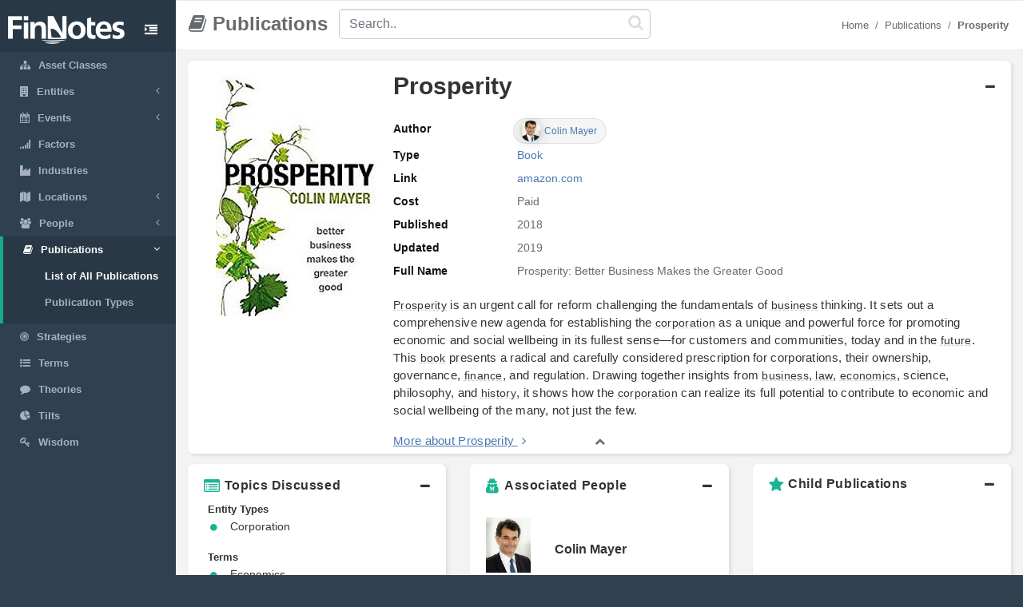

--- FILE ---
content_type: text/html; charset=utf-8
request_url: https://finnotes.org/publications/prosperity
body_size: 9105
content:
<!DOCTYPE html>
<html lang="en-US">
  <head>
    <meta charset="utf-8">
    <meta name="viewport" content="width=device-width, initial-scale=1.0">

    <!-- Added from Jim -->
    <meta http-equiv="X-UA-Compatible" content="IE=edge">

    <!-- No Indexing -->
    
    <!-- DYNAMIC TITLE -->
      <title>Prosperity: Better Business Makes the Greater Good - Book</title>

    <!-- DYNAMIC DESCRIPTION -->
      <meta name="description" content='Prosperity is an urgent call for reform challenging the fundamentals of business thinking. It sets out a comprehensive new agenda for establishing the corporation as a unique and powerful force for promoting economic and social wellbeing in its fullest sense—for customers and communities, today and in the future. This book presents a radical and carefully considered prescription for corporations, their ownership, governance, finance, and regulation. Drawing together insights from business, law, economics, science, philosophy, and history, it shows how the corporation can realize its full potential to contribute to economic and social wellbeing of the many, not just the few.' />

    <meta name="csrf-param" content="authenticity_token" />
<meta name="csrf-token" content="Qfk7c0jSKZfQvlpxVHkmos0x/NpZWSw9WQlKRfLj7drRszj8d50TeUn9WtqphAUfn8uz4lw0hVtirDf91kJ8mQ==" />

    <script src="/assets/application-53affb7b24d594bb31cb3b390952476f902b7c0b59e44e81e09315362bf65213.js" defer="defer"></script>
    <!-- show page(dynamic) images preload -->
        <link rel="preload" href="https://finn--production.s3.amazonaws.com/uploads/public_acdab594-6a77-498f-8c9c-a362eb04ae1d_image.jpeg" as="image" type="image/jpeg">


    <link rel="stylesheet" media="screen" href="/assets/application-873263ee1071b1179fd80a7022af07d10dd5392979fa0c34b88390b03382454e.css" data-turbolinks-track="preload" />
    <link rel="preload" href="/assets/finnotes-logo-white-d6d760675e3685371d07ec656da93e2bc6e1e320b5609a804f7baa090876e577.png" as="image" type="image/png">
    <link rel="icon preload" type="image/x-icon" href="/assets/finnotes-favicon-647703e474407844cebe93931d6aa9e6e978f1db3dad6483bb2a3b5ee591b67e.png" />

  </head>

  <body>
    <div id="wrapper">
        <nav class='navbar-default navbar-static-side' role='navigation'>
<div class='sidebar-collapse'>
<ul class='nav metismenu' data-turbolink='false' id='side-menu'>
<li class='nav-header custom-logo-content-li' style=''>
<div class='dropdown profile-element'>
<a class='dropdown-toggle' data-turbolink='false' data_toggle='dropdown' href='/'>
<img alt="Finnotes Logo" class="img-fluid" src="/assets/finnotes-logo-white-d6d760675e3685371d07ec656da93e2bc6e1e320b5609a804f7baa090876e577.png" />
</a>
</div>
<div class='navbar-header custom-btn-collapse-content'>
<a class='navbar-minimalize minimalize-styl-2 btn custom-btn-collapse' href='#'>
<i class='fa fa-indent'></i>
</a>
</div>
<div class='logo-element'>
FN
</div>
</li>
<li class=''>
<a href='/asset-classes'>
<i class='fa fa-sitemap'></i>
<span class='nav-label'>Asset Classes</span>
</a>
</li>
<li class=''>
<a href='#'>
<i class='fa fa-building'></i>
<span class='nav-label'>Entities</span>
<span class='fa arrow'></span>
</a>
<ul class='nav nav-second-level collapse'>
<li class=''>
<a href='/entities'>List of All Entities</a>
</li>
<li class=''>
<a href='/entity-types'>Entity Types</a>
</li>
</ul>
</li>
<li class=''>
<a href='#'>
<i class='fa fa-calendar'></i>
<span class='nav-label'>Events</span>
<span class='fa arrow'></span>
</a>
<ul class='nav nav-second-level collapse'>
<li class=''>
<a href='/events'>List of All Events</a>
</li>
<li class=''>
<a href='/event-types'>Event Types</a>
</li>
</ul>
</li>
<li class=''>
<a href='/factors'>
<i class='fa fa-signal'></i>
<span class='nav-label'>Factors</span>
</a>
</li>
<li class=''>
<a href='/industries'>
<i class='fa fa-industry'></i>
<span class='nav-label'>Industries</span>
</a>
</li>
<li class=''>
<a href='#'>
<i class='fa fa-map'></i>
<span class='nav-label'>Locations</span>
<span class='fa arrow'></span>
</a>
<ul class='nav nav-second-level collapse'>
<li class=''>
<a href='/locations'>List of All Locations</a>
</li>
<li class=''>
<a href='/location-types'>Location Types</a>
</li>
</ul>
</li>
<li class=''>
<a href='#'>
<i class='fa fa-users'></i>
<span class='nav-label'>People</span>
<span class='fa arrow'></span>
</a>
<ul class='nav nav-second-level collapse'>
<li class=''>
<a href='/people'>List of All People</a>
</li>
<li class=''>
<a href='/positions'>List of all Positions</a>
</li>
</ul>
</li>
<li class='active'>
<a href='#'>
<i class='fa fa-book'></i>
<span class='nav-label'>Publications</span>
<span class='fa arrow'></span>
</a>
<ul class='nav nav-second-level collapse'>
<li class='active'>
<a href='/publications'>List of All Publications</a>
</li>
<li class=''>
<a href='/publication-types'>Publication Types</a>
</li>
</ul>
</li>
<!-- /use chess--queen in future -->
<li class=''>
<a href='/strategies'>
<i class='fa fa-bullseye'></i>
<span class='nav-label'>Strategies</span>
</a>
</li>
<!-- /Use newspaper in future -->
<li class=''>
<a href='/terms'>
<i class='fa fa-list-ul'></i>
<span class='nav-label'>Terms</span>
</a>
</li>
<!-- /Use Lightbulb in future once fontawesome updated -->
<li class=''>
<a href='/theories'>
<i class='fa fa-comment'></i>
<span class='nav-label'>Theories</span>
</a>
</li>
<li class=''>
<a href='/tilts'>
<i class='fa fa-pie-chart'></i>
<span class='nav-label'>Tilts</span>
</a>
</li>
<li class=''>
<a href='/wisdoms'>
<i class='fa fa-key'></i>
<span class='nav-label'>Wisdom</span>
</a>
</li>
</ul>
</div>
</nav>

        <div id="page-wrapper" class="gray-bg">
          <div class="row border-bottom">
  <nav class="navbar navbar-static-top" role="navigation" style="margin-bottom: 0">
    <div class="navbar-header">

    </div>
  </nav>
</div>
<div class="top-navigation-content wrapper border-bottom white-bg page-heading custom-sub-headingbar align-items-center">
  <div class="d-inline-block partial-btn-content">
    <a class="navbar-minimalize minimalize-styl-2 btn btn-primary partial-btn" href="#">
      <i class="fa fa-indent"></i>
    </a>
  </div>
  <div class="d-inline-block align-middle page-title-content">
      <h2 class="mr-none page-heading-h2"><i class="fa fa-book" aria-hidden="true"></i>Publications</h2>
  </div>
  <div class="d-inline-block align-middle search-content">
    <form class="self-searchbar" id="search-form" action="/search" accept-charset="UTF-8" data-remote="true" method="get"><input name="utf8" type="hidden" value="&#x2713;" autocomplete="off" />
      <div class="pos-relative">
        <i class="fa fa-search custom-search-icn"></i>
        <input id="top-search" class="form-control" placeholder="Search.." data-behavior="autocomplete" data-model="Publications" type="text" name="q" />
      </div>
</form>  </div>
  <div class="d-inline-block align-middle breadcrumb-content">
    <ol class="breadcrumb justify-content-end">
        <li class="breadcrumb-item"><a href="/">Home </a></li><li class="breadcrumb-item"><a href="/publications">Publications</a></li><li class="breadcrumb-item"><a href="/publications/prosperity"><strong>Prosperity</strong></a></li>
    </ol> 
  </div>
</div>
          <style>
  .tooltip {
      opacity: 1;
      position:relative;
  }
  
  .tooltip_templates {
      display: none;
  }
</style>
<div class='row'>
<div class='col-lg-12'>
<div class='wrapper wrapper-content' id='cmn-detail-wrapper'>
<div class='row'>
<div class='col-12 publication-detail-view-mute pd-t-1'>
<div class='card custom-card'>
<div class='card-body'>
<div id='entity-list-detail-contentainer'>
<div class='collapse-basic-data-content'>
<div aria-controls='locations-moredata' aria-expanded='true' class='link-overlay collapsed' data-toggle='collapse' href='#basic-detail-img,#basic-detail-data' role='button'></div>
<div class='partial-image-wrapper text-center'>
<img class="lazyload img-fluid " data-original="https://finn--production.s3.amazonaws.com/uploads/public_acdab594-6a77-498f-8c9c-a362eb04ae1d_image.jpeg" alt="Prosperity" src="" />
</div>
<div class='basic-person-details'>
<div class='d-flex flex-wrap align-items-center custom-txt-center'>
<h1 class='name-heading'>
Prosperity
</h1>
<span class='collapse-panel-head-icn'>
<i aria-hidden='true' class='fa fa-plus'></i>
<i aria-hidden='true' class='fa fa-minus'></i>
</span>
</div>
<div class='collapse custom-loc-collapse show cmn-mod-basic-detail' id='basic-detail-data'>
<div class='row pd-t-1'>
<div class='col-12 text-left d-flex'>
<div class='name-badges-label label-block'>Author</div>
<div class='row'>
<div class='author-chips-container'>
<a class='dflt-link' href='/people/colin-mayer'>
<img class="lazyload img-fluid size author-img" data-original="https://finn--production.s3.amazonaws.com/uploads/list_1fbd5f9b-d452-4848-b803-6594c724a56d_image.jpeg" src="" />
<span class='content-spn'>Colin Mayer</span>
</a>
</div>
</div>
</div>
<div class='col-12 col-md-12 text-left'>
<div class='label-block'>Type</div>
<div class='content-spn pb-2'>
<a class='redirect-link' href='/publication-types/book'>
<span class='nav-label tooltip tooltipster-shadow-preview tooltipstered dflt-link' data-tooltip-content='#book' instance_class='PublicationType' instance_id='1'>
Book
</span>
<div class='tooltip_templates' style='position: relative;'>
<div class='custom-tooltip-content' id='book'></div>
</div>
</a>

</div>
</div>
<div class='col-12 col-md-12 text-left'>
<div class='label-block'>Link</div>
<div class='content-spn pb-2'>
<a class="dflt-link" target="_blank" href="http://www.amazon.com/dp/0198824009/?tag=finnotes3-20">amazon.com</a>
</div>
</div>
<div class='col-12 col-md-12 text-left'>
<div class='label-block'>Cost</div>
<div class='content-spn pb-2'>Paid</div>
</div>
<div class='col-12 col-md-12 text-left'>
<div class='label-block'>Published</div>
<div class='content-spn pb-2'>
2018
</div>
</div>
<div class='col-12 col-md-12 text-left'>
<div class='label-block'>Updated</div>
<div class='content-spn pb-2'>
2019
</div>
</div>
<div class='col-12 col-md-12 text-left'>
<div class='label-block'>Full Name</div>
<div class='content-spn pb-2'>
Prosperity: Better Business Makes the Greater Good
</div>
</div>
</div>
<div class='row texting pd-t-1'>
<div class='col-12 partial-para-content' id='custom-desc-styles'>
<p><a class="dflt-link" data-turbolinks="false" data-toggle="tooltip" data-placement="top" title="Publication" href="/publications/prosperity">Prosperity</a> is an urgent call for reform challenging the fundamentals of <a class="dflt-link" data-turbolinks="false" data-toggle="tooltip" data-placement="top" title="Publication" href="/publications/business">business</a> thinking. It sets out a comprehensive new agenda for establishing the <a class="dflt-link" data-turbolinks="false" data-toggle="tooltip" data-placement="top" title="Entity type" href="/entity-types/corporation">corporation</a> as a unique and powerful force for promoting economic and social wellbeing in its fullest sense—for customers and communities, today and in the <a class="dflt-link" data-turbolinks="false" data-toggle="tooltip" data-placement="top" title="Asset class" href="/asset-classes/future">future</a>. This <a class="dflt-link" data-turbolinks="false" data-toggle="tooltip" data-placement="top" title="Publication type" href="/publication-types/book">book</a> presents a radical and carefully considered prescription for corporations, their ownership, governance, <a class="dflt-link" data-turbolinks="false" data-toggle="tooltip" data-placement="top" title="Publication" href="/publications/finance">finance</a>, and regulation. Drawing together insights from <a class="dflt-link" data-turbolinks="false" data-toggle="tooltip" data-placement="top" title="Publication" href="/publications/business">business</a>, <a class="dflt-link" data-turbolinks="false" data-toggle="tooltip" data-placement="top" title="Publication type" href="/publication-types/law">law</a>, <a class="dflt-link" data-turbolinks="false" data-toggle="tooltip" data-placement="top" title="Term" href="/terms/economics">economics</a>, science, philosophy, and <a class="dflt-link" data-turbolinks="false" data-toggle="tooltip" data-placement="top" title="Term" href="/terms/history">history</a>, it shows how the <a class="dflt-link" data-turbolinks="false" data-toggle="tooltip" data-placement="top" title="Entity type" href="/entity-types/corporation">corporation</a> can realize its full potential to contribute to economic and social wellbeing of the many, not just the few.</p>
<div class='more-details'>
<a class="more-txt-anchor Top" aria-controls="notes-moredata" aria-expanded="false" data-toggle="collapse" role="button" href="#notes-moredata">More about Prosperity</a>
<i aria-hidden='true' class='fa fa-angle-right pd-l-5px'></i>
</div>
</div>
</div>

</div>
</div>
</div>
</div>
<div class='collapse custom-loc-collapse w-100 show publication-arrow' id='basic-detail-data'>
<div class='text-center'>
<a aria-controls='locations-moredata' aria-expanded='true' data-toggle='collapse' href='#basic-detail-img,#basic-detail-data' role='button'>
<i aria-hidden='true' class='fa fa-chevron-up'></i>
</a>
</div>
</div>
</div>
</div>
</div>
<div class='col-12 col-sm-12 col-lg-4 pd-t-1'>
<div class='card custom-card'>
<div class='card-body'>
<a aria-controls='locations-moredata' aria-expanded='true' class='loc-more-data-navigation collapsed' data-toggle='collapse' href='#locations-moredata' role='button'>
<p class='people-detail-head fnt-sarabun d-flex flex-wrap'>
<span>
<i aria-hidden='true' class='fa fa-list-alt dflt-primary-icn'></i>
</span>
<span class='collapse-panel-head-title' data-tooltip='These are the primary topics and themes discussed in Prosperity'>
Topics Discussed
</span>
<span class='collapse-panel-head-icn'>
<i aria-hidden='true' class='fa fa-plus'></i>
<i aria-hidden='true' class='fa fa-minus'></i>
</span>
</p>

</a>
<div class='collapse custom-loc-collapse show' id='locations-moredata'>
<div class='inner-height-of-container'>
<div class='loc-initial-data inner-container'>
<p class='location-heading fnt-sarabun'>
Entity Types
</p>
<div reference='F'></div>
<table class='table locations-table'>
<tr>
<td width='5%'>
<i aria-hidden='true' class='fa fa-circle'></i>
</td>
<td class='fnt-sarabun'>
<a class='redirect-link' href='/entity-types/corporation'>
<span class='nav-label tooltip tooltipster-shadow-preview tooltipstered dflt-link' data-tooltip-content='#corporation' instance_class='EntityType' instance_id='1'>
Corporation
</span>
<div class='tooltip_templates' style='position: relative;'>
<div class='custom-tooltip-content' id='corporation'></div>
</div>
</a>

</td>
</tr>
</table>

<p class='location-heading fnt-sarabun'>
Terms
</p>
<div reference='R'></div>
<table class='table locations-table'>
<tr>
<td width='5%'>
<i aria-hidden='true' class='fa fa-circle'></i>
</td>
<td class='fnt-sarabun'>
<a class='redirect-link' href='/terms/economics'>
<span class='nav-label tooltip tooltipster-shadow-preview tooltipstered dflt-link' data-tooltip-content='#economics' instance_class='Term' instance_id='505'>
Economics
</span>
<div class='tooltip_templates' style='position: relative;'>
<div class='custom-tooltip-content' id='economics'></div>
</div>
</a>

</td>
</tr>
</table>

</div>
</div>
<div class='text-center'>
<a aria-controls='locations-moredata' aria-expanded='false' data-toggle='collapse' href='#locations-moredata' role='button'>
<i aria-hidden='true' class='fa fa-chevron-up'></i>
</a>
</div>
<div class='text-center chevron'>
<i aria-hidden='true' class='fa fa-chevron-up hide'></i>
</div>
</div>
</div>
</div>
</div>

<div class='col-12 col-sm-12 col-lg-4 pd-t-1'>
<div class='card custom-card'>
<div class='card-body'>
<a aria-controls='locations-moredata' aria-expanded='true' class='loc-more-data-navigation collapsed' data-toggle='collapse' href='#experience-moredata' role='button'>
<p class='people-detail-head fnt-sarabun d-flex flex-wrap align-items-center'>
<span>
<i aria-hidden='true' class='fa fa-user-secret dflt-primary-icn'></i>
</span>
<span class='collapse-panel-head-title' data-tooltip='People who have worked at Prosperity'>
Associated People
</span>
<span class='collapse-panel-head-icn'>
<i aria-hidden='true' class='fa fa-plus'></i>
<i aria-hidden='true' class='fa fa-minus'></i>
</span>
</p>
</a>
<div class='collapse custom-loc-collapse show' id='experience-moredata'>
<div class='inner-height-of-container'>
<div class='loc-initial-data inner-container'>
<div class='row align-items-center'>
<div class='col-4 mb-1 text-center'>
<a href='/people/colin-mayer'>
<img class="lazyload img-fluid size" data-original="https://finn--production.s3.amazonaws.com/uploads/block_1fbd5f9b-d452-4848-b803-6594c724a56d_image.jpeg" alt="Colin Mayer" src="" />
</a>
</div>
<p class='col-8 mt-5 mb-5 dflt-font fnt-sz-16px fw-semibold'>
<a class="dflt-link" href="/people/colin-mayer">Colin Mayer</a>
</p>
</div>
</div>
</div>
<div class='text-center'>
<a aria-controls='locations-moredata' aria-expanded='false' data-toggle='collapse' href='#experience-moredata' role='button'>
<i aria-hidden='true' class='fa fa-chevron-up'></i>
</a>
</div>
<div class='text-center chevron'>
<i aria-hidden='true' class='fa fa-chevron-up hide'></i>
</div>
</div>
</div>
</div>
</div>

<div class='col-12 col-sm-12 col-lg-4 pd-t-1'>
<div class='card custom-card' id='tree_view_child_card'>
<div class='card-body'>
<div>
<a aria-controls='locations-moredata' aria-expanded='true' class='loc-more-data-navigation collapsed' data-toggle='collapse' href='#child-moredata' role='button'>
<h4 class='people-detail-head fnt-sarabun d-flex flex-wrap'>
<span>
<i aria-hidden='true' class='fa fa-star dflt-primary-icn'></i>
</span>
<span class='collapse-panel-head-title'>
Child Publications
</span>
<span class='collapse-panel-head-icn'>
<i aria-hidden='true' class='fa fa-plus'></i>
<i aria-hidden='true' class='fa fa-minus'></i>
</span>
</h4>
</a>
</div>
<div class='collapse custom-loc-collapse show' id='child-moredata'>
<div class='inner-height-of-container'>
<div class='loc-initial-data pd-l-10px inner-container' id='customzize-scrollbar'>
<ul class='file-list custom-file-tree'>

</ul>
</div>
</div>
<div class='col-12 text-center'>
<a aria-controls='locations-moredata' aria-expanded='true' data-toggle='collapse' href='#child-moredata' role='button'>
<i aria-hidden='true' class='fa fa-chevron-up'></i>
</a>
</div>
<div class='col-12 text-center'>
<i aria-hidden='true' class='fa fa-chevron-up hide'></i>
</div>
</div>
</div>
</div>
</div>

<div class='col-12 pd-t-1 size'>
<div class='card custom-card'>
<div class='card-body'>
<div>
<a aria-controls='notes-moredata' aria-expanded='true' class='notes-more-data-navigation collapsed' data-toggle='collapse' href='#notes-moredata' id='test-link' role='button'>
<p class='people-detail-head fnt-sarabun d-flex flex-wrap'>
<span class='collapse-panel-head-title' data-tooltip='Additional Notes About Prosperity'>
<i aria-hidden='true' class='fa fa-ioxhost dflt-primary-icn'></i>
Notes
</span>
<span class='collapse-panel-head-icn'>
<i aria-hidden='true' class='fa fa-plus'></i>
<i aria-hidden='true' class='fa fa-minus'></i>
</span>
</p>
</a>
</div>
<div class='collapse custom-notes-more-collapse show' id='notes-moredata'>
<div class='row'>
<div class='col-12 col-sm-6 col-md-8 col-lg-9'>
<p class='notes-para fnt-sarabun'>
<p>"Mayer of the Saïd <a class="dflt-link" data-turbolinks="false" data-toggle="tooltip" data-placement="top" title="Publication" href="/publications/business">Business</a> School at <a class="dflt-link" data-turbolinks="false" data-toggle="tooltip" data-placement="top" title="Location" href="/locations/oxford">Oxford</a> is one of the world's foremost critics of the idea that the aim of companies is to maximise shareholder <a class="dflt-link" data-turbolinks="false" data-toggle="tooltip" data-placement="top" title="Term" href="/terms/value">value</a>. This, he argues cogently, represents a betrayal of one of humanity's most extraordinary inventions." </p>
<p><span style="color: rgb(34, 34, 34); font-family: arial, sans-serif; font-size: 16px;">— </span><b><a class="dflt-link" data-turbolinks="false" data-toggle="tooltip" data-placement="top" title="Person" href="/people/martin-wolf">Martin Wolf</a></b>, Books of the <a class="dflt-link" data-turbolinks="false" data-toggle="tooltip" data-placement="top" title="Event" href="/events/year-2018">Year 2018</a>, The <a class="dflt-link" data-turbolinks="false" data-toggle="tooltip" data-placement="top" title="Publication" href="/publications/financial-times">Financial Times</a></p>
<p><br></p>
<p>"[A] remarkable and radical new <a class="dflt-link" data-turbolinks="false" data-toggle="tooltip" data-placement="top" title="Publication type" href="/publication-types/book">book</a>." </p>
<p><span style="color: rgb(34, 34, 34); font-family: arial, sans-serif; font-size: 16px;">— </span><b><a class="dflt-link" data-turbolinks="false" data-toggle="tooltip" data-placement="top" title="Person" href="/people/martin-wolf">Martin Wolf</a></b>, The <a class="dflt-link" data-turbolinks="false" data-toggle="tooltip" data-placement="top" title="Publication" href="/publications/financial-times">Financial Times</a></p>
<p><br></p>
<p>"Mayer's manifesto recasts the company's place in society." </p>
<p><span style="color: rgb(34, 34, 34); font-family: arial, sans-serif; font-size: 16px;">— </span><b>Andrew Edgecliffe-Johnson</b>, The <a class="dflt-link" data-turbolinks="false" data-toggle="tooltip" data-placement="top" title="Publication" href="/publications/financial-times">Financial Times</a></p>
<p><br></p>
<p>"This is a timely and highly insightful treatise on the urgent need to revisit today's misguided and simplistic views on the <a class="dflt-link" data-turbolinks="false" data-toggle="tooltip" data-placement="top" title="Entity" href="/entities/purpose">purpose</a> of the <a class="dflt-link" data-turbolinks="false" data-toggle="tooltip" data-placement="top" title="Entity type" href="/entity-types/corporation">corporation</a>. It is a significant contribution addressing the growing e onomic and social challenges confronting us today." </p>
<p><span style="color: rgb(34, 34, 34); font-family: arial, sans-serif; font-size: 16px;">— </span><b>Cyrus Ardelan</b>, <a class="dflt-link" data-turbolinks="false" data-toggle="tooltip" data-placement="top" title="Position" href="/positions/chairman">Chairman</a>, <a class="dflt-link" data-turbolinks="false" data-toggle="tooltip" data-placement="top" title="Entity" href="/entities/citigroup">Citigroup</a> Global Markets Ltd</p>
<p><br></p>
<p>"Here is the case for reinventing the <a class="dflt-link" data-turbolinks="false" data-toggle="tooltip" data-placement="top" title="Entity type" href="/entity-types/corporation">corporation</a> so that it serves human well-being. <a class="dflt-link" data-turbolinks="false" data-toggle="tooltip" data-placement="top" title="Person" href="/people/colin-mayer">Colin Mayer</a> shows both why an exclusive focus on shareholder <a class="dflt-link" data-turbolinks="false" data-toggle="tooltip" data-placement="top" title="Term" href="/terms/value">value</a> is damaging, and how purposeful changes could support trustworthy corporations that combine social and <a class="dflt-link" data-turbolinks="false" data-toggle="tooltip" data-placement="top" title="Publication" href="/publications/business">business</a> benefits." </p>
<p><span style="color: rgb(34, 34, 34); font-family: arial, sans-serif; font-size: 16px;">— </span><b>Baroness Onora O'Neill of Bengarve</b>, Emeritus <a class="dflt-link" data-turbolinks="false" data-toggle="tooltip" data-placement="top" title="Position" href="/positions/professor">Professor</a> of Philosophy, <a class="dflt-link" data-turbolinks="false" data-toggle="tooltip" data-placement="top" title="Entity type" href="/entity-types/university">University</a> of Cambridge</p>
<p><br></p>
<p>"A powerful reply to the steadily increasing criticism of free <a class="dflt-link" data-turbolinks="false" data-toggle="tooltip" data-placement="top" title="Entity type" href="/entity-types/market">market</a> businessâ So far, the defenders of <a class="dflt-link" data-turbolinks="false" data-toggle="tooltip" data-placement="top" title="Term" href="/terms/capitalism">capitalism</a> have failed to find a convincing voice or to offer any significant ways to improve how businessâis perceived. Now <a class="dflt-link" data-turbolinks="false" data-toggle="tooltip" data-placement="top" title="Person" href="/people/colin-mayer">Colin Mayer</a> provides answers and a coherent manifesto for change." </p>
<p><span style="color: rgb(34, 34, 34); font-family: arial, sans-serif; font-size: 16px;">— </span><b>Peter Chadwick</b>, IEDP <a class="dflt-link" data-turbolinks="false" data-toggle="tooltip" data-placement="top" title="Publication type" href="/publication-types/book">Book</a> Reviews</p>
<p><br></p>
<p>"A wonderful manifesto for change and essential reading for any who remain to be convinced that <a class="dflt-link" data-turbolinks="false" data-toggle="tooltip" data-placement="top" title="Publication" href="/publications/business">business</a> can -- and should -- be a force for a societal good. One of the most insightful and comprehensive accounts yet of how and why the <a class="dflt-link" data-turbolinks="false" data-toggle="tooltip" data-placement="top" title="Entity type" href="/entity-types/corporation">corporation</a> needs to change if it is to meet the needs and expectations of a new era. Thoughtful and well-argued, Mayer has done the cause of enlightened <a class="dflt-link" data-turbolinks="false" data-toggle="tooltip" data-placement="top" title="Term" href="/terms/capitalism">capitalism</a> great service." </p>
<p><span style="color: rgb(34, 34, 34); font-family: arial, sans-serif; font-size: 16px;">— </span><b>Paul Polman</b>, <a class="dflt-link" data-turbolinks="false" data-toggle="tooltip" data-placement="top" title="Position" href="/positions/ceo">CEO</a>, Unilever</p>
<p><br></p>
<p>"Businesses have a duty to do well by stakeholders as well as shareholders. How did too many corporations lose their sense of <a class="dflt-link" data-turbolinks="false" data-toggle="tooltip" data-placement="top" title="Entity" href="/entities/purpose">purpose</a>? What is the right path to <a class="dflt-link" data-turbolinks="false" data-toggle="tooltip" data-placement="top" title="Publication" href="/publications/build">build</a> responsible, sustainable relationships with society? This insight-rich <a class="dflt-link" data-turbolinks="false" data-toggle="tooltip" data-placement="top" title="Publication type" href="/publication-types/book">book</a> offers a comprehensive guide for restoring trust between companies, consumers, and communities. <a class="dflt-link" data-turbolinks="false" data-toggle="tooltip" data-placement="top" title="Position" href="/positions/professor">Professor</a> Mayer makes a compelling argument that the <a class="dflt-link" data-turbolinks="false" data-toggle="tooltip" data-placement="top" title="Entity" href="/entities/purpose">purpose</a> and values of modern corporations have been diluted and it will take the work of executives, legislators, regulators, bankers, <a class="dflt-link" data-turbolinks="false" data-toggle="tooltip" data-placement="top" title="Term" href="/terms/investors">investors</a>, and even shareholders to fix." </p>
<p><span style="color: rgb(34, 34, 34); font-family: arial, sans-serif; font-size: 16px;">— </span><b>Dominic Barton</b>, Global <a class="dflt-link" data-turbolinks="false" data-toggle="tooltip" data-placement="top" title="Position" href="/positions/managing-partner">Managing Partner</a> Emeritus, <a class="dflt-link" data-turbolinks="false" data-toggle="tooltip" data-placement="top" title="Entity" href="/entities/mckinsey-company">McKinsey &amp; Company</a></p>
<p><br></p>
<p>"With characteristic courage and purposeful passion, Mayer challenges the status quo as to who corporations serve and benefit. <a class="dflt-link" data-turbolinks="false" data-toggle="tooltip" data-placement="top" title="Publication" href="/publications/prosperity">Prosperity</a> presents a paradigm <a class="dflt-link" data-turbolinks="false" data-toggle="tooltip" data-placement="top" title="Publication" href="/publications/shift">shift</a>, revealing tomorrowâs <a class="dflt-link" data-turbolinks="false" data-toggle="tooltip" data-placement="top" title="Entity type" href="/entity-types/corporation">corporation</a> today. It marks the start of a new age of enlightenment, which will stimulate the sensibilities of all who care about the role of <a class="dflt-link" data-turbolinks="false" data-toggle="tooltip" data-placement="top" title="Publication" href="/publications/business">business</a> in society." </p>
<p><span style="color: rgb(34, 34, 34); font-family: arial, sans-serif; font-size: 16px;">— </span><b>Guy Jubb</b>, former Global <a class="dflt-link" data-turbolinks="false" data-toggle="tooltip" data-placement="top" title="Position" href="/positions/head">Head</a> of Governance and Stewardship, Standard Life <a class="dflt-link" data-turbolinks="false" data-toggle="tooltip" data-placement="top" title="Publication" href="/publications/investments-a2a53918-1e92-479d-aff5-031cfa074ae4">Investments</a></p>
<p><br></p>
<p>"Our <a class="dflt-link" data-turbolinks="false" data-toggle="tooltip" data-placement="top" title="Entity" href="/entities/world">world</a> does not have long for <a class="dflt-link" data-turbolinks="false" data-toggle="tooltip" data-placement="top" title="Publication" href="/publications/business">business</a> to escape its 40 year-long capture by the <a class="dflt-link" data-turbolinks="false" data-toggle="tooltip" data-placement="top" title="Location" href="/locations/chicago">Chicago</a> school. This <a class="dflt-link" data-turbolinks="false" data-toggle="tooltip" data-placement="top" title="Publication type" href="/publication-types/book">book</a> is an historic milestone in economic theory because it marks the final nail in Milton Friedmanâs intellectual coffin. It does this by illuminating a pragmatic pathway for <a class="dflt-link" data-turbolinks="false" data-toggle="tooltip" data-placement="top" title="Publication" href="/publications/business">business</a> and policy makers to follow, to escape an anachronistic orthodoxy that is killing our beautiful <a class="dflt-link" data-turbolinks="false" data-toggle="tooltip" data-placement="top" title="Location type" href="/location-types/planet">planet</a> and our precious communities. They must study it closely and then move fast, so that we all - and those who come after us - might avoid calamity and, instead, prosper."</p>
<p><span style="color: rgb(34, 34, 34); font-family: arial, sans-serif; font-size: 16px;">— </span><b>James Perry</b>, <a class="dflt-link" data-turbolinks="false" data-toggle="tooltip" data-placement="top" title="Position" href="/positions/chairman">Chairman</a> of Cook</p>
<p><br></p>
<p>"In his humane and readable <a class="dflt-link" data-turbolinks="false" data-toggle="tooltip" data-placement="top" title="Publication type" href="/publication-types/book">book</a>, <a class="dflt-link" data-turbolinks="false" data-toggle="tooltip" data-placement="top" title="Person" href="/people/colin-mayer">Colin Mayer</a> makes a compelling case for a new concept of the <a class="dflt-link" data-turbolinks="false" data-toggle="tooltip" data-placement="top" title="Entity type" href="/entity-types/corporation">corporation</a>, and the need to treat corporate <a class="dflt-link" data-turbolinks="false" data-toggle="tooltip" data-placement="top" title="Entity" href="/entities/purpose">purpose</a> as far more than shareholder <a class="dflt-link" data-turbolinks="false" data-toggle="tooltip" data-placement="top" title="Term" href="/terms/value">value</a>. In showing how restoring trust is key to a true <a class="dflt-link" data-turbolinks="false" data-toggle="tooltip" data-placement="top" title="Asset class" href="/asset-classes/future">future</a> <a class="dflt-link" data-turbolinks="false" data-toggle="tooltip" data-placement="top" title="Publication" href="/publications/prosperity">prosperity</a>, it will reframe much of our thinking on this central subject." </p>
<p><span style="color: rgb(34, 34, 34); font-family: arial, sans-serif; font-size: 16px;">— </span><b>The Hon. Mr Justice William Blair</b>, High Court Judge of <a class="dflt-link" data-turbolinks="false" data-toggle="tooltip" data-placement="top" title="Location" href="/locations/england">England</a> and Wales</p>
<p><br></p>
<p>"One of the most pressing questions facing the <a class="dflt-link" data-turbolinks="false" data-toggle="tooltip" data-placement="top" title="Entity" href="/entities/world">world</a> today is 'What is the role of the <a class="dflt-link" data-turbolinks="false" data-toggle="tooltip" data-placement="top" title="Entity type" href="/entity-types/corporation">corporation</a> in society?' Thanks to <a class="dflt-link" data-turbolinks="false" data-toggle="tooltip" data-placement="top" title="Position" href="/positions/professor">Professor</a> <a class="dflt-link" data-turbolinks="false" data-toggle="tooltip" data-placement="top" title="Person" href="/people/colin-mayer">Colin Mayer</a> we now have a definitive answer: the <a class="dflt-link" data-turbolinks="false" data-toggle="tooltip" data-placement="top" title="Entity type" href="/entity-types/corporation">corporation</a>'s role is to fulfill its <a class="dflt-link" data-turbolinks="false" data-toggle="tooltip" data-placement="top" title="Entity" href="/entities/purpose">purpose</a>. In an intellectual and very readable tour de force, <a class="dflt-link" data-turbolinks="false" data-toggle="tooltip" data-placement="top" title="Position" href="/positions/professor">Professor</a> Mayer brings to bear an astonishing range of academic disciplines to present a very practical framework for how company's need to be managed today. For their own sake and the sake of us all." </p>
<p><span style="color: rgb(34, 34, 34); font-family: arial, sans-serif; font-size: 16px;">— </span><b>Robert Eccles</b>, Founding <a class="dflt-link" data-turbolinks="false" data-toggle="tooltip" data-placement="top" title="Position" href="/positions/chairman">Chairman</a> of the Sustainability <a class="dflt-link" data-turbolinks="false" data-toggle="tooltip" data-placement="top" title="Term" href="/terms/accounting">Accounting</a> Standards Board and <a class="dflt-link" data-turbolinks="false" data-toggle="tooltip" data-placement="top" title="Position" href="/positions/professor">Professor</a> of Management Practice, <a class="dflt-link" data-turbolinks="false" data-toggle="tooltip" data-placement="top" title="Entity type" href="/entity-types/university">University</a> of <a class="dflt-link" data-turbolinks="false" data-toggle="tooltip" data-placement="top" title="Location" href="/locations/oxford">Oxford</a></p>
<p><br></p>
<p>"The financial <a class="dflt-link" data-turbolinks="false" data-toggle="tooltip" data-placement="top" title="Event type" href="/event-types/crisis">crisis</a> and its <a class="dflt-link" data-turbolinks="false" data-toggle="tooltip" data-placement="top" title="Publication" href="/publications/aftermath">aftermath</a> called for answers; questions were raised instead. Our corporate and political environments have been severely shaken for more than a decade. We have to find new approaches and look for better answers to bring our social <a class="dflt-link" data-turbolinks="false" data-toggle="tooltip" data-placement="top" title="Entity type" href="/entity-types/market">market</a> economies into balance. <a class="dflt-link" data-turbolinks="false" data-toggle="tooltip" data-placement="top" title="Person" href="/people/colin-mayer">Colin Mayer</a> relentlessly challenges conventional wisdom, combining diverse academic fields and bringing <a class="dflt-link" data-turbolinks="false" data-toggle="tooltip" data-placement="top" title="Publication" href="/publications/business">business</a> to meet academia. <a class="dflt-link" data-turbolinks="false" data-toggle="tooltip" data-placement="top" title="Publication" href="/publications/prosperity">Prosperity</a> is building on a wealth of <a class="dflt-link" data-turbolinks="false" data-toggle="tooltip" data-placement="top" title="Publication type" href="/publication-types/research">research</a> looking at the broader picture and its many corners to seek appropriate answers to the challenges of our <a class="dflt-link" data-turbolinks="false" data-toggle="tooltip" data-placement="top" title="Entity" href="/entities/world">world</a>. Is '<a class="dflt-link" data-turbolinks="false" data-toggle="tooltip" data-placement="top" title="Entity" href="/entities/purpose">purpose</a> first, <a class="dflt-link" data-turbolinks="false" data-toggle="tooltip" data-placement="top" title="Publication" href="/publications/prosperity">Prosperity</a> follows' the answer?"</p>
<p><span style="color: rgb(34, 34, 34); font-family: arial, sans-serif; font-size: 16px;">— </span><b>Daniela Weber-Rey</b>, non-<a class="dflt-link" data-turbolinks="false" data-toggle="tooltip" data-placement="top" title="Position" href="/positions/executive-director">executive director</a> of <a class="dflt-link" data-turbolinks="false" data-toggle="tooltip" data-placement="top" title="Entity" href="/entities/hsbc">HSBC</a> Trinkaus & Burkhardt and Fnac-Darty</p>
<p><br></p>
<p>"Rarely in the <a class="dflt-link" data-turbolinks="false" data-toggle="tooltip" data-placement="top" title="Term" href="/terms/history">history</a> of <a class="dflt-link" data-turbolinks="false" data-toggle="tooltip" data-placement="top" title="Term" href="/terms/economics">economics</a> and <a class="dflt-link" data-turbolinks="false" data-toggle="tooltip" data-placement="top" title="Publication type" href="/publication-types/law">law</a> does a person observe the current <a class="dflt-link" data-turbolinks="false" data-toggle="tooltip" data-placement="top" title="Location type" href="/location-types/state">state</a> of the <a class="dflt-link" data-turbolinks="false" data-toggle="tooltip" data-placement="top" title="Entity" href="/entities/world">world</a>, recognize its deficiencies, and put forth a policy and paradigm that is destined to change the <a class="dflt-link" data-turbolinks="false" data-toggle="tooltip" data-placement="top" title="Entity" href="/entities/world">world</a>. John Maynard Keynes in the twenties and thirties and now <a class="dflt-link" data-turbolinks="false" data-toggle="tooltip" data-placement="top" title="Person" href="/people/colin-mayer">Colin Mayer</a> are prime examples. This <a class="dflt-link" data-turbolinks="false" data-toggle="tooltip" data-placement="top" title="Publication type" href="/publication-types/book">book</a> is destined to be the 'bible' of the Mayer-Paradigm of <a class="dflt-link" data-turbolinks="false" data-toggle="tooltip" data-placement="top" title="Term" href="/terms/corporate-governance">corporate governance</a> and the template for the policy changes that are necessary to implement it." </p>
<p><span style="color: rgb(34, 34, 34); font-family: arial, sans-serif; font-size: 16px;">— </span><b>Martin Lipton</b>, <a class="dflt-link" data-turbolinks="false" data-toggle="tooltip" data-placement="top" title="Position" href="/positions/senior-partner">Senior Partner</a> Wachtell, Lipton, Rosen & Katz</p>
<p><br></p>
<p>"<a class="dflt-link" data-turbolinks="false" data-toggle="tooltip" data-placement="top" title="Person" href="/people/colin-mayer">Colin Mayer</a> has elevated the conversation about <a class="dflt-link" data-turbolinks="false" data-toggle="tooltip" data-placement="top" title="Publication" href="/publications/business">business</a> and society. <a class="dflt-link" data-turbolinks="false" data-toggle="tooltip" data-placement="top" title="Publication" href="/publications/bold">Bold</a> <a class="dflt-link" data-turbolinks="false" data-toggle="tooltip" data-placement="top" title="Publication" href="/publications/enough">enough</a> to reimagine an economic system, specific <a class="dflt-link" data-turbolinks="false" data-toggle="tooltip" data-placement="top" title="Publication" href="/publications/enough">enough</a> to drive action, <a class="dflt-link" data-turbolinks="false" data-toggle="tooltip" data-placement="top" title="Publication" href="/publications/prosperity">Prosperity</a> introduces the higher-order thinking necessary to <a class="dflt-link" data-turbolinks="false" data-toggle="tooltip" data-placement="top" title="Publication" href="/publications/build">build</a> a more Inclusive <a class="dflt-link" data-turbolinks="false" data-toggle="tooltip" data-placement="top" title="Term" href="/terms/capitalism">Capitalism</a>." </p>
<p><span style="color: rgb(34, 34, 34); font-family: arial, sans-serif; font-size: 16px;">— </span><b>Lynn Forester de Rothschild</b>, <a class="dflt-link" data-turbolinks="false" data-toggle="tooltip" data-placement="top" title="Position" href="/positions/ceo">CEO</a> of E.L. Rothschild and the Coalition for Inclusive <a class="dflt-link" data-turbolinks="false" data-toggle="tooltip" data-placement="top" title="Term" href="/terms/capitalism">Capitalism</a></p>
<p><br></p>
<p>"<a class="dflt-link" data-turbolinks="false" data-toggle="tooltip" data-placement="top" title="Publication" href="/publications/prosperity">Prosperity</a> makes a limpidly clear and convincing case for an urgent re-think of the role of <a class="dflt-link" data-turbolinks="false" data-toggle="tooltip" data-placement="top" title="Publication" href="/publications/business">business</a> in society. The <a class="dflt-link" data-turbolinks="false" data-toggle="tooltip" data-placement="top" title="Entity" href="/entities/fifty-years">fifty years</a> since Friedman gave the doctrine of 'shareholder <a class="dflt-link" data-turbolinks="false" data-toggle="tooltip" data-placement="top" title="Term" href="/terms/value">value</a>' totemic significance have seen the interests of proprietors, governments and communities diverge. This has produced unacceptable inequalities in outcomes and shocking destruction of the environment. The arguments Colin makes for radical reform of the role of the <a class="dflt-link" data-turbolinks="false" data-toggle="tooltip" data-placement="top" title="Entity type" href="/entity-types/corporation">corporation</a> in society are compelling, and rooted in <a class="dflt-link" data-turbolinks="false" data-toggle="tooltip" data-placement="top" title="Publication" href="/publications/common-sense">common sense</a> and fairness. I hope that many others involved in defining the <a class="dflt-link" data-turbolinks="false" data-toggle="tooltip" data-placement="top" title="Entity" href="/entities/purpose">purpose</a> of their <a class="dflt-link" data-turbolinks="false" data-toggle="tooltip" data-placement="top" title="Publication" href="/publications/business">business</a> s learn as much from <a class="dflt-link" data-turbolinks="false" data-toggle="tooltip" data-placement="top" title="Publication" href="/publications/prosperity">Prosperity</a> as I have." </p>
<p><span style="color: rgb(34, 34, 34); font-family: arial, sans-serif; font-size: 16px;">— </span><b>Peter Norris</b>, <a class="dflt-link" data-turbolinks="false" data-toggle="tooltip" data-placement="top" title="Position" href="/positions/chairman">Chairman</a> of Virgin Group</p>
<p><br></p>
<p>"[<a class="dflt-link" data-turbolinks="false" data-toggle="tooltip" data-placement="top" title="Person" href="/people/colin-mayer">Colin Mayer</a>'s] <a class="dflt-link" data-turbolinks="false" data-toggle="tooltip" data-placement="top" title="Publication type" href="/publication-types/book">book</a> is a resounding paean and radical road map towards a bright <a class="dflt-link" data-turbolinks="false" data-toggle="tooltip" data-placement="top" title="Asset class" href="/asset-classes/future">future</a> for the <a class="dflt-link" data-turbolinks="false" data-toggle="tooltip" data-placement="top" title="Entity type" href="/entity-types/corporation">corporation</a> and <a class="dflt-link" data-turbolinks="false" data-toggle="tooltip" data-placement="top" title="Term" href="/terms/capitalism">capitalism</a>." </p>
<p><span style="color: rgb(34, 34, 34); font-family: arial, sans-serif; font-size: 16px;">— </span><b>The <a class="dflt-link" data-turbolinks="false" data-toggle="tooltip" data-placement="top" title="Publication" href="/publications/financial-times">Financial Times</a></b>.</p>

</p>
</div>
<div class='col-12 col-sm-6 col-md-4 col-lg-3' id='google-ads'>
<div class='bordered text-center'>
<!-- <script src="//pagead2.googlesyndication.com/pagead/js/adsbygoogle.js"></script> -->
<ins class="adsbygoogle"
      style="display:block"
      data-ad-client="ca-pub-3924575779399534"
      data-ad-slot="7758949604"
      data-ad-format="auto"
      data-full-width-responsive="true"></ins>

<script>
  (adsbygoogle = window.adsbygoogle || []).push({});
</script>
</div>
</div>
<div class='col-12 text-center'>
<a aria-controls='author-moredata' aria-expanded='false' data-toggle='collapse' href='#notes-moredata' role='button'>
<i aria-hidden='true' class='fa fa-chevron-up'></i>
</a>
</div>
</div>
</div>
</div>
</div>
</div>

</div>
</div>
</div>
</div>

          <div class="footer">
  <div class="row">
    <div class="col-12 col-sm-12 footer-lft-div">
      <strong>Warnings and Disclaimers</strong>
      <p class="fnt-sarabun">The information contained herein is obtained from sources believed to be reliable, but its accuracy cannot be guaranteed. It is not designed to meet your personal financial situation - we are not investment advisors nor do we give personalized investment advice. The opinions expressed herein are those of the publisher and are subject to change without notice. It may become outdated an there is no obligation to update any such information.</p>
    </div>

    <div class="col-12 text-center footer-second-element">
      <ul class="links-ul public-links">


        <li><a href="/pages/about">About</a></li>
        <li><a href="https://admin.finnotes.org/sitemap.xml">Sitemap</a></li>
        <li><a href="/pages/privacy_policy">Privacy Policy</a></li>
        <li><a href="/pages/terms">Terms</a></li>
        <li><a href="/pages/contact">Contact</a></li>
      </ul>
      <div class="cpy-rgt-cntnt"><strong>Copyright</strong> Finnotes.org &copy; 2018 - 2020</div>         
    </div>
  </div>
</div>
        </div>
      <!-- Global site tag (gtag.js) - Google Analytics -->
<script>
  window.dataLayer = window.dataLayer || [];
  function gtag(){dataLayer.push(arguments);}
  gtag('js', new Date());

  gtag('config', 'UA-113326304-1');
</script>
    </div>

      <script type="text/javascript">
        // for google ads
        function downloadJSAtOnload() {
          var element = document.createElement("script");
          element.src = "https://pagead2.googlesyndication.com/pagead/js/adsbygoogle.js";
          document.body.appendChild(element);
        }
        if (window.addEventListener)
        window.addEventListener("load", downloadJSAtOnload, false);
        else if (window.attachEvent)
        window.attachEvent("onload", downloadJSAtOnload);
        else window.onload = downloadJSAtOnload;

        // for google analytics
        function downloadAnalyticsJSAtOnload() {
          var a_element = document.createElement("script");
          a_element.src = "https://www.googletagmanager.com/gtag/js?id=UA-113326304-1";
          document.body.appendChild(a_element);
        }
        if (window.addEventListener)
        window.addEventListener("load", downloadAnalyticsJSAtOnload, false);
        else if (window.attachEvent)
        window.attachEvent("onload", downloadAnalyticsJSAtOnload);
        else window.onload = downloadAnalyticsJSAtOnload;
      </script>
  </body>
</html>


--- FILE ---
content_type: text/html; charset=utf-8
request_url: https://www.google.com/recaptcha/api2/aframe
body_size: 268
content:
<!DOCTYPE HTML><html><head><meta http-equiv="content-type" content="text/html; charset=UTF-8"></head><body><script nonce="PHoV-JRmsIOUwq7S9YKlqg">/** Anti-fraud and anti-abuse applications only. See google.com/recaptcha */ try{var clients={'sodar':'https://pagead2.googlesyndication.com/pagead/sodar?'};window.addEventListener("message",function(a){try{if(a.source===window.parent){var b=JSON.parse(a.data);var c=clients[b['id']];if(c){var d=document.createElement('img');d.src=c+b['params']+'&rc='+(localStorage.getItem("rc::a")?sessionStorage.getItem("rc::b"):"");window.document.body.appendChild(d);sessionStorage.setItem("rc::e",parseInt(sessionStorage.getItem("rc::e")||0)+1);localStorage.setItem("rc::h",'1769102534603');}}}catch(b){}});window.parent.postMessage("_grecaptcha_ready", "*");}catch(b){}</script></body></html>